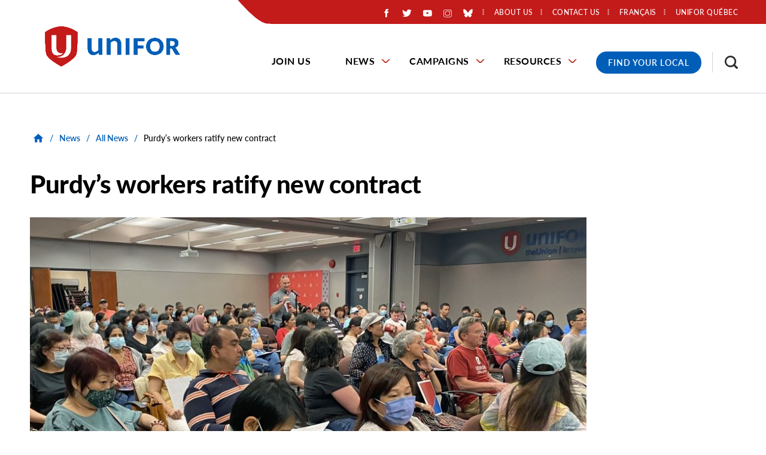

--- FILE ---
content_type: text/html; charset=UTF-8
request_url: https://www.unifor.org/news/all-news/purdys-workers-ratify-new-contract
body_size: 47526
content:
<!DOCTYPE html>
<html lang="en" dir="ltr" prefix="og: https://ogp.me/ns#">
  <head>
          <!-- Google Tag Manager -->
      <script>(function(w,d,s,l,i){w[l]=w[l]||[];w[l].push({'gtm.start':
      new Date().getTime(),event:'gtm.js'});var f=d.getElementsByTagName(s)[0],
      j=d.createElement(s),dl=l!='dataLayer'?'&l='+l:'';j.async=true;j.src=
      'https://www.googletagmanager.com/gtm.js?id='+i+dl;f.parentNode.insertBefore(j,f);
      })(window,document,'script','dataLayer','GTM-PQ6D76X');</script>
      <!-- End Google Tag Manager -->
    
    <meta charset="utf-8" />
<noscript><style>form.antibot * :not(.antibot-message) { display: none !important; }</style>
</noscript><meta name="description" content="VANCOUVER—Wage increases and shift premiums are highlights of a new collective agreement ratified September 14 by Unifor members at Purdy’s Chocolatier. “This contract makes important gains for workers struggling to cope with the rising cost of living in Metro Vancouver,” said Gavin McGarrigle, Unifor Western Regional Director." />
<link rel="canonical" href="https://www.unifor.org/news/all-news/purdys-workers-ratify-new-contract" />
<link rel="shortlink" href="https://www.unifor.org/node/11076" />
<link rel="image_src" href="https://www.unifor.org/sites/default/files/styles/open_graph_image/public/images/20220911-Purdys-edit-5.jpg?h=ffd609a0&amp;itok=gxsi-vnO" />
<meta name="rights" content="Copyright ©2026 Unifor. All rights reserved." />
<meta property="og:site_name" content="Unifor" />
<meta property="og:url" content="https://www.unifor.org/news/all-news/purdys-workers-ratify-new-contract" />
<meta property="og:title" content="Purdy’s workers ratify new contract" />
<meta property="og:description" content="VANCOUVER—Wage increases and shift premiums are highlights of a new collective agreement ratified September 14 by Unifor members at Purdy’s Chocolatier. “This contract makes important gains for workers struggling to cope with the rising cost of living in Metro Vancouver,” said Gavin McGarrigle, Unifor Western Regional Director." />
<meta property="og:image" content="https://www.unifor.org/sites/default/files/styles/open_graph_image/public/images/20220911-Purdys-edit-5.jpg?h=ffd609a0&amp;itok=gxsi-vnO" />
<meta property="og:image:width" content="1200" />
<meta property="og:image:height" content="630" />
<meta property="og:image:alt" content="Room full of Unifor members seated classroom style. On member is standing speaking into microphone at far side of the room." />
<meta property="og:updated_time" content="2022-10-04T08:09:25-04:00" />
<meta property="article:published_time" content="2022-09-15T10:14:13-04:00" />
<meta property="article:modified_time" content="2022-10-04T08:09:25-04:00" />
<meta name="twitter:card" content="summary_large_image" />
<meta name="twitter:description" content="VANCOUVER—Wage increases and shift premiums are highlights of a new collective agreement ratified September 14 by Unifor members at Purdy’s Chocolatier. “This contract makes important gains for workers struggling to cope with the rising cost of living in Metro Vancouver,” said Gavin McGarrigle, Unifor Western Regional Director." />
<meta name="twitter:title" content="Purdy’s workers ratify new contract" />
<meta name="twitter:image" content="https://www.unifor.org/sites/default/files/styles/twitter_large_image/public/images/20220911-Purdys-edit-5.jpg?h=ffd609a0&amp;itok=2en14Tql" />
<meta name="twitter:image:alt" content="Room full of Unifor members seated classroom style. On member is standing speaking into microphone at far side of the room." />
<meta name="Generator" content="Drupal 10 (https://www.drupal.org)" />
<meta name="MobileOptimized" content="width" />
<meta name="HandheldFriendly" content="true" />
<meta name="viewport" content="width=device-width, initial-scale=1.0" />
<link rel="icon" href="/themes/custom/de_theme/favicon.ico" type="image/vnd.microsoft.icon" />
<link rel="alternate" hreflang="en" href="https://www.unifor.org/news/all-news/purdys-workers-ratify-new-contract" />
<link rel="alternate" hreflang="fr" href="https://www.unifor.org/fr/nouvelles/toutes-les-nouvelles/les-travailleuses-et-travailleurs-de-purdys-ratifient-un-nouveau" />
<script>window.a2a_config=window.a2a_config||{};a2a_config.callbacks=[];a2a_config.overlays=[];a2a_config.templates={};</script>

    <title>Purdy’s workers ratify new contract | Unifor</title>

    <link rel="stylesheet" media="all" href="/sites/default/files/css/css_AetsL5VHGW05k_sYGxqbpYQwq0yJZrqB8W_sgjBGUt8.css?delta=0&amp;language=en&amp;theme=de_theme&amp;include=[base64]" />
<link rel="stylesheet" media="all" href="/sites/default/files/css/css_iojO3HL-Uuzslls705kT8PRWzGPzkhxo1wYjhmBEGsY.css?delta=1&amp;language=en&amp;theme=de_theme&amp;include=[base64]" />
<link rel="stylesheet" media="all" href="https://fonts.googleapis.com/css?family=Nunito+Sans:400,400i,700,700i,900,900i&amp;display=swap" />
<link rel="stylesheet" media="all" href="/sites/default/files/css/css_SRbR-F8nRa-giNMpBFHjtPu7425m1gH6-mBmtSmSexg.css?delta=3&amp;language=en&amp;theme=de_theme&amp;include=[base64]" />

    <script src="/themes/custom/de_theme/dist/scripts/js/vendor/modernizr.min.js?v=3.11.7"></script>


        <link rel="apple-touch-icon" sizes="180x180" href="/themes/custom/de_theme/dist/img/favicons/apple-touch-icon.png">
    <link rel="icon" type="image/png" sizes="32x32" href="/themes/custom/de_theme/dist/img/favicons/favicon-32x32.png">
    <link rel="icon" type="image/png" sizes="16x16" href="/themes/custom/de_theme/dist/img/favicons/favicon-16x16.png">
    <link rel="manifest" type="application/manifest+json" href="/themes/custom/de_theme/dist/img/favicons/site.webmanifest">
    <link rel="mask-icon" href="/themes/custom/de_theme/dist/img/favicons/safari-pinned-tab.svg" color="#c31a1a">
    <link rel="shortcut icon" href="/themes/custom/de_theme/dist/img/favicons/favicon.ico">
    <meta name="msapplication-TileColor" content="#2d89ef">
    <meta name="msapplication-TileImage" content="/themes/custom/de_theme/dist/img/favicons/mstile-144x144.png">
    <meta name="msapplication-config" content="/themes/custom/de_theme/dist/img/favicons/browserconfig.xml">
    <meta name="theme-color" content="#ffffff">

  </head>
  <body class="no_sidebars path-node node--type-news">
          <!-- Google Tag Manager (noscript) -->
      <noscript><iframe src="https://www.googletagmanager.com/ns.html?id=GTM-PQ6D76X"
      height="0" width="0" style="display:none;visibility:hidden"></iframe></noscript>
      <!-- End Google Tag Manager (noscript) -->
        <a href="#main-content" class="visually-hidden focusable skip-link">
      Skip to main content
    </a>
    
      <div class="dialog-off-canvas-main-canvas" data-off-canvas-main-canvas>
    



<div id="masthead_alert_banner"></div>

<header id="header">
  <div id="masthead" class="masthead">
    
    <div class="masthead__primary">
      <div class="masthead__primary-left">
          <div class="region region--masthead-primary__left clearfix" id="masthead-primary__left">
    <div class="region__inner">
      <div id="block-de-theme-branding" class="block block-system block-system-branding-block">
  
    
        <a href="/" title="Home" rel="home" class="site-logo">
      <img src="/themes/custom/de_theme/svg/Unifor-RGB-horizontal.png" alt="Home" class="logo logo--default" width="284" height="56" />
      <img src="/themes/custom/de_theme/src/img/print/logo--print.png" alt="Print logo" class="logo logo--print" />
    </a>
        <div class="site-name">
      <a href="/" title="Home" rel="home">Unifor</a>
    </div>
    </div>

    </div>
  </div>

      </div>
      <div class="masthead__primary-right">
          <div class="region region--masthead-primary__right-top clearfix" id="masthead-primary__right-top">
    <div class="region__inner">
            <nav role="navigation" aria-labelledby="block-secondarymenu-menu" id="block-secondarymenu" class="contextual-region block block-menu navigation menu--secondary-menu">
        <ul>
                        <li class="social-media-container"><div id="block-socialmediaicons" class="block block-block-content block-block-content--1aa45b54-94b6-4fbf-931e-a71b9349cd00">
  
    
      
            <div class="clearfix text-formatted field field--name-body field--type-text-with-summary field--label-hidden field__item"><div class="social-icons-wrapper"><div class="social-icon social-fb"><a href="https://www.facebook.com/UniforCanada/"><img alt="Like us on Facebook!" src="/themes/custom/de_theme/svg/logo-neg-facebook.svg"></a></div><div class="social-icon social-twitter"><a href="https://twitter.com/UniforTheUnion/"><img alt="Follow us on Twitter!" src="/themes/custom/de_theme/svg/logo-neg-twitter.svg"></a></div><div class="social-icon social-youtube"><a href="https://www.youtube.com/user/UniforCanada"><img alt="Subscribe to us on Youtube!" src="/themes/custom/de_theme/svg/logo-neg-youtube.svg"></a></div><div class="social-icon social-instagram"><a href="https://www.instagram.com/uniforcanada/?hl=en"><img alt="Visit us on Instagram!" src="/themes/custom/de_theme/svg/logo-neg-instagram.svg"></a></div><div class="social-icon social-bluesky"><a href="https://bsky.app/profile/did:plc:5tfz7nhpkgvorjyiaiv22flz"><img alt="Visit us on Bluesky!" src="/themes/custom/de_theme/svg/logo-neg-bluesky.svg"></a></div></div></div>
      
  </div>
</li>
                                <!--nav role="navigation" aria-labelledby="block-secondarymenu-menu" id="block-secondarymenu" class="block block-menu navigation menu--secondary-menu"-->
            
  <!--h2 class="visually-hidden" id="block-secondarymenu-menu">Secondary Menu</h2-->
  

    <!--  -->
    
              <!--ul class="menu menu-level--1"-->
              
            <li class="menu-item menu-item--collapsed menu-item--level-1">

        
        <a href="/about-us" data-drupal-link-system-path="node/7767">          <span class="link-inner">About Us</span>
        </a>
              </li>
          
            <li class="menu-item menu-item--collapsed menu-item--level-1">

        
        <a href="/contact-us" data-drupal-link-system-path="node/7781">          <span class="link-inner">Contact Us</span>
        </a>
              </li>
          
            <li class="menu-item menu-item--level-1">

        
        <a href="https://www.uniforquebec.org/">          <span class="link-inner">Unifor Québec</span>
        </a>
              </li>
        <!--/ul-->
  


  <!--  -->
<!--/nav-->

                                <li class="language-switcher-container"><div class="language-switcher-language-url block block-language block-language-block--language-interface" id="block-language-switcher" role="navigation">
  
    
      <span hreflang="fr" data-drupal-link-system-path="node/11076" class="fr"><a href="/fr/nouvelles/toutes-les-nouvelles/les-travailleuses-et-travailleurs-de-purdys-ratifient-un-nouveau" class="language-link" hreflang="fr" data-drupal-link-system-path="node/11076">Français</a></span>


  </div>
</li>
                                </ul>
          </nav>
          <div id="block-responsivemenumobileicon" class="responsive-menu-toggle-wrapper responsive-menu-toggle block block-responsive-menu block-responsive-menu-toggle">
  
    
      <button id="toggle-icon" class="toggle responsive-menu-toggle-icon hamburger hamburger--squeeze" title="Menu" href="#off-canvas" aria-controls="off-canvas" aria-expanded="false">
    <span class="hamburger-box">
      <span class="hamburger-inner"></span>
    </span>
  <span class="label">Menu</span>
</button>

  </div>

                      </ul>
      </nav>
    </div>
  </div>

          <div class="region region--masthead-primary__right-bottom clearfix" id="masthead-primary__right-bottom">
    <div class="region__inner">
      <div id="block-horizontalmenu" class="block block-responsive-menu block-responsive-menu-horizontal-menu de-simple-menu">
  
    
      <nav class="responsive-menu-block-wrapper">
  
              <ul id="horizontal-menu" class="horizontal-menu menu-level--1">
              
            <li class="menu-item menu-item--level-1">
        <a href="/join-us" data-drupal-link-system-path="node/20">Join Us</a>
              </li>
          
            <li class="menu-item menu-item--expanded menu-item--level-1">
        <a href="/news" data-drupal-link-system-path="node/7909">News</a>
                                <ul class="menu sub-nav menu-level--2">
              
            <li class="menu-item menu-item--level-2">
        <a href="/news/all-news" data-drupal-link-system-path="node/7997">All News</a>
              </li>
          
            <li class="menu-item menu-item--level-2">
        <a href="/events" data-drupal-link-system-path="news/events">Events</a>
              </li>
          
            <li class="menu-item menu-item--level-2">
        <a href="/news/media-contacts" data-drupal-link-system-path="node/35">Media Contacts</a>
              </li>
        </ul>
  
              </li>
          
            <li class="menu-item menu-item--expanded menu-item--level-1">
        <a href="/campaigns" data-drupal-link-system-path="node/7930">Campaigns</a>
                                <ul class="menu sub-nav menu-level--2">
              
            <li class="menu-item menu-item--level-2">
        <a href="/campaigns/all-campaigns" data-drupal-link-system-path="node/8000">Campaigns</a>
              </li>
          
            <li class="menu-item menu-item--level-2">
        <a href="/campaigns/bargaining" data-drupal-link-system-path="node/8001">Bargaining</a>
              </li>
        </ul>
  
              </li>
          
            <li class="menu-item menu-item--expanded menu-item--level-1">
        <a href="/resources" data-drupal-link-system-path="node/7921">Resources</a>
                                <ul class="menu sub-nav menu-level--2">
              
            <li class="menu-item menu-item--level-2">
        <a href="/news/all-news/bargaining-workers-power" data-drupal-link-system-path="node/11785">Bargaining Workers’ Power </a>
              </li>
          
            <li class="menu-item menu-item--level-2">
        <a href="/resources/canadian-community-fund" data-drupal-link-system-path="node/7949">Canadian Community Fund</a>
              </li>
          
            <li class="menu-item menu-item--collapsed menu-item--level-2">
        <a href="/resources/education" data-drupal-link-system-path="node/7786">Education</a>
              </li>
          
            <li class="menu-item menu-item--collapsed menu-item--level-2">
        <a href="/resources/equity" data-drupal-link-system-path="node/7922">Equity</a>
              </li>
          
            <li class="menu-item menu-item--collapsed menu-item--level-2">
        <a href="/resources/health-safety-and-environment" data-drupal-link-system-path="node/10180">Health, Safety and Environment</a>
              </li>
          
            <li class="menu-item menu-item--level-2">
        <a href="/resources/labour-market-insights" data-drupal-link-system-path="node/7951">Labour Market Insights</a>
              </li>
          
            <li class="menu-item menu-item--level-2">
        <a href="/resources/local-union-equity-fund" data-drupal-link-system-path="node/11861">Local Union Equity Fund</a>
              </li>
          
            <li class="menu-item menu-item--level-2">
        <a href="/resources/new-member-booklet" data-drupal-link-system-path="node/7938">New Member Booklet</a>
              </li>
          
            <li class="menu-item menu-item--level-2">
        <a href="/resources/online-unifor-shop" data-drupal-link-system-path="node/7952">Online Unifor Shop</a>
              </li>
          
            <li class="menu-item menu-item--level-2">
        <a href="/services-and-products-search" data-drupal-link-system-path="services-and-products-search">Proudly Unifor Products and Services Directory</a>
              </li>
          
            <li class="menu-item menu-item--level-2">
        <a href="/resources/our-resources" data-drupal-link-system-path="resources/our-resources">Resources</a>
              </li>
          
            <li class="menu-item menu-item--level-2">
        <a href="/resources/social-justice-fund" data-drupal-link-system-path="node/7787">Social Justice Fund</a>
              </li>
          
            <li class="menu-item menu-item--level-2">
        <a href="/resources/strike-and-defence-fund" data-drupal-link-system-path="node/10478">Strike and Defence Fund</a>
              </li>
        </ul>
  
              </li>
        </ul>
  



</nav>
  </div>
<div id="block-covid19menublock" class="block block-block-content block-block-content--b11319b8-e88e-4d39-8754-99367cffd56b">
  
    
      
            <div class="clearfix text-formatted field field--name-body field--type-text-with-summary field--label-hidden field__item"><div class="covid-menu"><a href="/contact-us/find-my-local" title="Find your Unifor Local">Find Your Local</a></div></div>
      
  </div>
<div id="block-searchtoggle" class="block block-de-search-toggle block-search-toggle-block">
  
    
      <button class="search-toggle" aria-pressed="false" aria-expanded="false">
  <svg class="icon--search" width="12px" height="12px" viewBox="0 0 12 12" version="1.1" xmlns="http://www.w3.org/2000/svg" xmlns:xlink="http://www.w3.org/1999/xlink">
    <!-- Generator: Sketch 53.2 (72643) - https://sketchapp.com -->
    <title>search-icon</title>
    <g class="symbols" stroke="none" stroke-width="1" fill="none" fill-rule="evenodd">
        <g class="search-icon-wrap" transform="translate(-1300.000000, -16.000000)" fill="#000000">
            <path class="icon" d="M1304.47737,23.5555556 C1305.03704,23.5555556 1305.55281,23.4156393 1306.02469,23.1358025 C1306.49657,22.8559657 1306.86968,22.4801121 1307.14403,22.0082305 C1307.41838,21.5363488 1307.55556,21.0205789 1307.55556,20.4609053 C1307.55556,19.9012318 1307.41838,19.3854619 1307.14403,18.9135802 C1306.86968,18.4416986 1306.49657,18.0685885 1306.02469,17.7942387 C1305.55281,17.5198889 1305.03704,17.382716 1304.47737,17.382716 C1303.91769,17.382716 1303.40192,17.5198889 1302.93004,17.7942387 C1302.45816,18.0685885 1302.08231,18.4416986 1301.80247,18.9135802 C1301.52263,19.3854619 1301.38272,19.9012318 1301.38272,20.4609053 C1301.38272,21.0205789 1301.52263,21.5363488 1301.80247,22.0082305 C1302.08231,22.4801121 1302.45816,22.8559657 1302.93004,23.1358025 C1303.40192,23.4156393 1303.91769,23.5555556 1304.47737,23.5555556 Z M1308.59259,23.5555556 L1312,26.962963 L1310.96296,28 L1307.55556,24.5761317 L1307.55556,24.0329218 L1307.35802,23.8518519 C1306.97393,24.1920456 1306.53224,24.452674 1306.03292,24.6337449 C1305.53361,24.8148157 1305.01509,24.9053498 1304.47737,24.9053498 C1303.66529,24.9053498 1302.91633,24.7078209 1302.23045,24.3127572 C1301.54458,23.9176935 1301.00412,23.3854629 1300.60905,22.7160494 C1300.20302,22.0246879 1300,21.2729807 1300,20.4609053 C1300,19.64883 1300.20027,18.8998663 1300.60082,18.2139918 C1301.00137,17.5281173 1301.54458,16.9876563 1302.23045,16.5925926 C1302.91633,16.1975289 1303.66529,16 1304.47737,16 C1305.28944,16 1306.04115,16.2030158 1306.73251,16.6090535 C1307.40192,17.0041172 1307.93141,17.5418347 1308.32099,18.2222222 C1308.71056,18.9026097 1308.90535,19.64883 1308.90535,20.4609053 C1308.90535,21.0096049 1308.81482,21.5336052 1308.63374,22.0329218 C1308.45267,22.5322384 1308.19205,22.973935 1307.85185,23.3580247 L1308.03292,23.5555556 L1308.59259,23.5555556 Z" transform="translate(1306.000000, 22.000000) scale(-1, 1) translate(-1306.000000, -22.000000) "></path>
        </g>
    </g>
</svg>  <svg class="icon--close" width="12px" height="12px" viewBox="0 0 12 12" version="1.1" xmlns="http://www.w3.org/2000/svg" xmlns:xlink="http://www.w3.org/1999/xlink">
    <!-- Generator: Sketch 53.2 (72643) - https://sketchapp.com -->
    <title>Close Icon</title>
    <desc>Created with Sketch.</desc>
    <g stroke="none" stroke-width="1" fill="none" fill-rule="evenodd">
        <polygon class="icon" fill="#000000" fill-rule="nonzero" points="11.82 1.36 7.18 6 11.82 10.64 10.64 11.82 6 7.18 1.36 11.82 0.18 10.64 4.82 6 0.18 1.36 1.36 0.18 6 4.82 10.64 0.18"></polygon>
    </g>
</svg>  <span class="sr-only">Toggle Search</span>
</button>

  </div>

    </div>
  </div>

      </div>
    </div>
  </div>
  
</header>

  <div class="region region--search-modal clearfix" id="search-modal">
    <div class="region__inner">
      <div class="views-exposed-form bef-exposed-form block block-views block-views-exposed-filter-block--search-page-1" data-drupal-selector="views-exposed-form-search-page-1" id="block-search-header">
  
      <h2>Search</h2>
    
      <form action="/search" method="get" id="views-exposed-form-search-page-1" accept-charset="UTF-8">
  <div class="form--inline clearfix">
  
<div class="views-exposed-form__item js-form-item form-item js-form-type-textfield form-type-textfield js-form-item-search-api-fulltext form-item-search-api-fulltext">
      <label for="edit-search-api-fulltext" class="form-item__label">Keywords</label>
            <input data-twig-suggestion="views-exposed-form-search-page-1" data-drupal-selector="edit-search-api-fulltext" type="text" id="edit-search-api-fulltext" name="search_api_fulltext" value="" size="30" maxlength="128" class="form-text form-element form-element--type-text form-element--api-textfield" />

          </div>
<div data-twig-suggestion="views-exposed-form-search-page-1" data-drupal-selector="edit-actions" class="form-actions views-exposed-form__item views-exposed-form__item--actions js-form-wrapper form-wrapper" id="edit-actions"><input data-twig-suggestion="views-exposed-form-search-page-1" data-drupal-selector="edit-submit-search" type="submit" id="edit-submit-search" value="Search" class="button js-form-submit form-submit" />
</div>

</div>

</form>

    <div class="mobile-modal-controls">
    <button class="search-toggle">Close Search</button>
  </div>
</div>

    </div>
  </div>


<div class="section-content">
  
  

  <div class="container">
    <div class="row">

      
      <main id="main" class="main-content col-12    col-lg-12">
        <a id="main-content" tabindex="-1"></a>        <div class="layout-content">
              <div class="region region--content clearfix" id="content">
    <div class="region__inner">
      <div data-drupal-messages-fallback class="hidden"></div>

<div id="block-de-theme-breadcrumbs" class="block block-system block-system-breadcrumb-block">
      
  <nav class="breadcrumb" aria-label="Breadcrumb">
    <ol>
          <li>
                  <a href="/">
            <svg class="icon--home" width="18px" height="15px" viewBox="0 0 18 15" version="1.1" xmlns="http://www.w3.org/2000/svg" xmlns:xlink="http://www.w3.org/1999/xlink">
    <!-- Generator: Sketch 53.2 (72643) - https://sketchapp.com -->
    <title>Home Icon</title>
    <desc>Created with Sketch.</desc>
    <g stroke="none" stroke-width="1" fill="none" fill-rule="evenodd">
        <polygon class="icon" fill="#000000" fill-rule="nonzero" points="7.32 14.68 3.18 14.68 3.18 8 0.68 8 9 0.5 17.32 8 14.82 8 14.82 14.68 10.68 14.68 10.68 9.68 7.32 9.68"></polygon>
    </g>
</svg>            <span class="text">Home</span>
          </a>
          <span class="breadcrumb-separator">/</span>
              </li>
          <li>
                              <a href="/news">News</a>
            <span class="breadcrumb-separator">/</span>
                        </li>
          <li>
                              <a href="/news/all-news">All News</a>
            <span class="breadcrumb-separator">/</span>
                        </li>
          <li>
                              <p>Purdy’s workers ratify new contract</p>
                        </li>
        </ol>
  </nav>

  </div>

  <div id="block-de-theme-page-title" class="block block-core block-page-title-block">
                  
  <h1 class="page-title"><span>
  Purdy’s workers ratify new contract
</span>
</h1>



            </div>
<div id="block-de-theme-content" class="block block-system block-system-main-block">
  
    
      


<article class="node node--type-news node--view-mode-full">

  
    

  
  <div class="node__content">
          
  <div class="field field--name-field-main-image field--type-entity-reference field--label-visually_hidden">
    <div class="field__label visually-hidden">Main Image</div>
              <div class="field__item"><article class="media media--type-image media--view-mode-_6-9-ratio">
  
      
  <div class="field field--name-field-media-image field--type-image field--label-visually_hidden">
    <div class="field__label visually-hidden">Image</div>
              <div class="field__item">  <img loading="lazy" src="/sites/default/files/styles/16_9_scale_and_crop_medium/public/images/20220911-Purdys-edit-5.jpg?h=ffd609a0&amp;itok=5qo1yPGr" width="950" height="535" alt="Room full of Unifor members seated classroom style. On member is standing speaking into microphone at far side of the room." title="Unifor Local 2000 membership meeting (Purdy&#039;s)" class="image-style-_6-9-scale-and-crop-medium" />


</div>
          </div>

  </article>
</div>
          </div>


        <div class="field field--name-field-publication-date field--type-datetime field--label-hidden field__item">
  <time datetime="2022-09-15T10:14:13-04:00"  class="datetime"><time datetime="2022-09-15T10:14:13-04:00" class="datetime">September 15, 2022</time>
</time>


</div>


<span class="a2a_kit a2a_kit_size_32 addtoany_list" data-a2a-url="https://www.unifor.org/news/all-news/purdys-workers-ratify-new-contract" data-a2a-title="Purdy’s workers ratify new contract"><h5>Share</h5><a class="a2a_button_facebook"></a><a class="a2a_button_twitter"></a></span>

            <div class="clearfix text-formatted field field--name-body field--type-text-with-summary field--label-hidden field__item"><p>VANCOUVER—Wage increases and shift premiums are highlights of a new collective agreement ratified September 14 by Unifor members at Purdy’s Chocolatier.</p>

<p>“This contract makes important gains for workers struggling to cope with the rising cost of living in Metro Vancouver,” said Gavin McGarrigle, Unifor Western Regional Director.</p>

<p>The four-year contract will increase wages more than 11% over the term and improve vision care and RRSP benefits. Wages for some workers will rise more than 25% during the life of the contract. The new collective agreement also contains new provisions to better respect seniority earned by workers at Purdy’s.</p>

<p>“We were constantly running into problems with the employer ignoring seniority,” said Brian Gibson, Unifor Local 2000 president. “Our new agreement will help address fairness in the workplace.”&nbsp;</p>

<p>The union delivered 72-hour strike notice to Purdy’s on September 8, 2022 after lack of progress at the bargaining table. A tentative agreement was signed late on Monday evening, and ratified September 14 by rank-and-file members.</p>

<p>Local 2000 represents more than 200 factory and warehouse workers in Vancouver. Purdy’s Chocolatier Vancouver operations include a factory on Kingsway and a warehouse on Chester Street, which supply chocolate for retail stores across Canada.</p>

<p>Unifor is Canada’s largest union in the private sector, representing 315,000 workers in every major area of the economy. The union advocates for all working people and their rights, fights for equality and social justice in Canada and abroad, and strives to create progressive change for a better future.<br>
&nbsp;</p>
</div>
      
  <div class="field field--name-field-media-contact field--type-entity-reference field--label-above">
    <div class="field__label">Media Contact</div>
          <div class="field__items">
              <div class="field__item"><div id="taxonomy-term-49" class="taxonomy-term vocabulary-media-contact">
  
    
  <div class="content">
    
            <div class="field field--name-name field--type-string field--label-hidden field__item"><h2>Ian Boyko</h2></div>
      
            <div class="field field--name-field-title field--type-string field--label-hidden field__item">National Communications Representative - Western Region</div>
      
<div class="field field--taxonomy-term--field-email field--name-field-email field--type-email field--label-inline clearfix">
      <div class="field__label">Email</div>
    
        <div class="field__item">
                              <a href="#" data-mail-to="Vna/qbg/Oblxb/ng/havsbe/qbg/bet" target="_blank" data-replace-inner="">
          Email        </a>
          </div>
  
  </div>

  </div>
</div>
</div>
              </div>
      </div>

  </div>

</article>

  </div>

    </div>
  </div>

        </div>
      </main>

      
    </div>
  </div>

    <div class="region region--content-suffix clearfix" id="content-suffix">
    <div class="region__inner">
      <div id="block-universal-cta-config-pages" class="block block-config-pages block-config-pages-block">
  
    
      
<div class="field field--name-field-cta field--type-entity-reference-revisions field--label-hidden field__item">
    <div class="paragraph-blue banner-cta-container paragraph paragraph--type--banner-cta paragraph--view-mode--default">
    
      
      <div class="banner-cta-image">
        <a href="mailto:communications@unifor.org">
              <img loading="lazy" src="/sites/default/files/styles/1_1_scale_and_crop_small/public/legacy/images/bean/custom/adobestock_226194233.jpeg?h=188f85c2&amp;itok=oPVKQBvS" width="450" height="450" alt="a finger presses on a keyboard with words digital accessibility" class="image-style-_-1-scale-and-crop-small" />



      </a>
      </div>

      <div class="banner-cta-content">
        
            <div class="field field--name-field-cta-heading field--type-string field--label-hidden field__item">Accessibility</div>
      
        
            <div class="field field--name-field-description field--type-string-long field--label-hidden field__item">Documents can be requested in alternative/accessible formats by emailing communications@unifor.org<br />
</div>
      
        
            <div class="field field--name-field-link field--type-link field--label-hidden field__item"><a href="mailto:communications@unifor.org">Email us</a></div>
      
      </div>
      </div>

</div>


  </div>

    </div>
  </div>

</div>

  <footer id="footer" class="footer">
    

                                          
  <div class="region region--footer-first clearfix" id="footer-first">
    <div class="region__inner">
      <div id="block-footerlogo" class="block block-block-content block-block-content--4802ef92-2530-4b92-a8f7-87d4452ec7f7">
  
    
      
            <div class="clearfix text-formatted field field--name-body field--type-text-with-summary field--label-hidden field__item"><div class="footer-logo"><img alt="Unifor - the Union" src="/themes/custom/de_theme/svg/logo-neg-unifor.svg">
</div>
</div>
      
  </div>

      <div class="footer-container-menu-copyright">
        <div class="inner-container">
          <nav role="navigation" aria-labelledby="block-footermenu-menu" id="block-footermenu" class="block block-menu navigation menu--footer-menu">
            
  <h2 class="visually-hidden" id="block-footermenu-menu">Footer Menu</h2>
  

        
              <ul class="menu menu-level--1">
              
            <li class="menu-item menu-item--level-1">

        
        <a href="/news/media-contacts" data-drupal-link-system-path="node/35">          <span class="link-inner">Media Contacts</span>
        </a>
              </li>
          
            <li class="menu-item menu-item--level-1">

        
        <a href="/resources/online-unifor-shop" data-drupal-link-system-path="node/7952">          <span class="link-inner">Online Shop</span>
        </a>
              </li>
          
            <li class="menu-item menu-item--level-1">

        
        <a href="/unifor-insurance-program" data-drupal-link-system-path="node/7926">          <span class="link-inner">Unifor Insurance Program</span>
        </a>
              </li>
        </ul>
  


  </nav>

        </div>
      </div>
      <div class="footer-container-infolinks-socialmedia">
        <div class="inner-container">
          <nav role="navigation" aria-labelledby="block-footer-menu" id="block-footer" class="block block-menu navigation menu--footer">
            
  <h2 class="visually-hidden" id="block-footer-menu">Footer Info Links</h2>
  

        
              <ul class="menu menu-level--1">
              
            <li class="menu-item menu-item--level-1">

        
        <a href="/privacy_policy" data-drupal-link-system-path="node/7789">          <span class="link-inner">Privacy Policy</span>
        </a>
              </li>
          
            <li class="menu-item menu-item--level-1">

        
        <a href="/unifor-accessibility-plan" data-drupal-link-system-path="node/7795">          <span class="link-inner">Accessibility Policy </span>
        </a>
              </li>
        </ul>
  


  </nav>

          <div id="block-copyrightunifortext" class="block block-block-content block-block-content--92d72a39-f44e-4c83-81a4-1972b3f17caf">
  
    
      
            <div class="clearfix text-formatted field field--name-body field--type-text-with-summary field--label-hidden field__item"><p>©&nbsp;2024 Unifor</p></div>
      
  </div>

          <div id="block-socialmediaicons-2" class="block block-block-content block-block-content--1aa45b54-94b6-4fbf-931e-a71b9349cd00">
  
    
      
            <div class="clearfix text-formatted field field--name-body field--type-text-with-summary field--label-hidden field__item"><div class="social-icons-wrapper"><div class="social-icon social-fb"><a href="https://www.facebook.com/UniforCanada/"><img alt="Like us on Facebook!" src="/themes/custom/de_theme/svg/logo-neg-facebook.svg"></a></div><div class="social-icon social-twitter"><a href="https://twitter.com/UniforTheUnion/"><img alt="Follow us on Twitter!" src="/themes/custom/de_theme/svg/logo-neg-twitter.svg"></a></div><div class="social-icon social-youtube"><a href="https://www.youtube.com/user/UniforCanada"><img alt="Subscribe to us on Youtube!" src="/themes/custom/de_theme/svg/logo-neg-youtube.svg"></a></div><div class="social-icon social-instagram"><a href="https://www.instagram.com/uniforcanada/?hl=en"><img alt="Visit us on Instagram!" src="/themes/custom/de_theme/svg/logo-neg-instagram.svg"></a></div><div class="social-icon social-bluesky"><a href="https://bsky.app/profile/did:plc:5tfz7nhpkgvorjyiaiv22flz"><img alt="Visit us on Bluesky!" src="/themes/custom/de_theme/svg/logo-neg-bluesky.svg"></a></div></div></div>
      
  </div>

        </div>
      </div>
    </div>
  </div>

    
  </footer>


  </div>

    <div class="off-canvas-wrapper"><div id="off-canvas">
              <ul>
              <li class="menu-item--ee244351-a22a-4e1f-ba9b-b7e7b848a3ad menu-name--main">
        <a href="/join-us" data-drupal-link-system-path="node/20">Join Us</a>
              </li>
          <li class="menu-item--_a438a6c-fba8-4246-abc7-ccafe41ea2dc menu-name--main">
        <a href="/news" data-drupal-link-system-path="node/7909">News</a>
                                <ul>
              <li class="menu-item--_448edd1-78c5-448c-b2fa-ae1edcdcd785 menu-name--main">
        <a href="/news/all-news" data-drupal-link-system-path="node/7997">All News</a>
              </li>
          <li class="menu-item--ebf3a382-63ef-41aa-b5ee-bc9c0a2d3c02 menu-name--main">
        <a href="/events" data-drupal-link-system-path="news/events">Events</a>
              </li>
          <li class="menu-item--_0f71e8a-c32e-4494-a00d-657b6dc107aa menu-name--main">
        <a href="/news/media-contacts" data-drupal-link-system-path="node/35">Media Contacts</a>
              </li>
        </ul>
  
              </li>
          <li class="menu-item--_e959bf6-aab7-4dd2-ab81-fbc420cda9ad menu-name--main">
        <a href="/campaigns" data-drupal-link-system-path="node/7930">Campaigns</a>
                                <ul>
              <li class="menu-item--_9cb81e3-6fa4-4a68-a08b-e354fce8f877 menu-name--main">
        <a href="/campaigns/all-campaigns" data-drupal-link-system-path="node/8000">Campaigns</a>
              </li>
          <li class="menu-item--e91d514c-9279-4081-8bf4-27e29294800d menu-name--main">
        <a href="/campaigns/bargaining" data-drupal-link-system-path="node/8001">Bargaining</a>
              </li>
        </ul>
  
              </li>
          <li class="menu-item--_7fdcaf2-f5b0-4133-833a-10dde56cdba1 menu-name--main">
        <a href="/resources" data-drupal-link-system-path="node/7921">Resources</a>
                                <ul>
              <li class="menu-item--_95eac5a-2c39-4c1c-9e5d-e1b360df2b1f menu-name--main">
        <a href="/news/all-news/bargaining-workers-power" data-drupal-link-system-path="node/11785">Bargaining Workers’ Power </a>
              </li>
          <li class="menu-item--_2b99480-8938-4c97-abe9-c316dc7754b9 menu-name--main">
        <a href="/resources/canadian-community-fund" data-drupal-link-system-path="node/7949">Canadian Community Fund</a>
              </li>
          <li class="menu-item--_f359201-66ee-4e5f-866b-3e89e6d5c086 menu-name--main">
        <a href="/resources/education" data-drupal-link-system-path="node/7786">Education</a>
                                <ul>
              <li class="menu-item--_0207de0-20d0-44ec-a575-5fc46ef8c64c menu-name--main">
        <a href="/resources/education/courses" data-drupal-link-system-path="resources/education/courses">Courses</a>
              </li>
          <li class="menu-item--_bf080cf-9ecd-496e-b073-62e3d6d6d17f menu-name--main">
        <a href="/resources/education/area-schools" data-drupal-link-system-path="node/10222">Area Schools</a>
              </li>
          <li class="menu-item--_60e96f6-93a1-4f8a-9388-cd8984887126 menu-name--main">
        <a href="https://fr.uniforcentre.ca/">Family Education Centre</a>
              </li>
          <li class="menu-item--face5524-cf63-4726-a08c-0a8aa18db498 menu-name--main">
        <a href="/resources/education/family-education-program" data-drupal-link-system-path="node/7832">Family Education Program</a>
              </li>
          <li class="menu-item--d2c9e408-ba76-4001-b9f8-04971ec86cd0 menu-name--main">
        <a href="/resources/education/online-self-directed-modules" data-drupal-link-system-path="node/10310">Online Self-Directed Modules</a>
              </li>
          <li class="menu-item--_b84544a-6f6b-4138-994c-190deaa91a30 menu-name--main">
        <a href="/resources/education/pel" data-drupal-link-system-path="node/10306">PEL</a>
                                <ul>
              <li class="menu-item--f5bb68b6-eff0-43c8-a249-1de622a219aa menu-name--main">
        <a href="/4week" data-drupal-link-system-path="node/11293">4-Week PEL</a>
              </li>
        </ul>
  
              </li>
          <li class="menu-item--_e4e6053-1d77-40c4-8ecf-a5c0d1b33934 menu-name--main">
        <a href="https://www.unifor.org/fr/ressources/nos-ressources/politique-sur-la-prevention-du-harcelement-de-la-discrimination-et-de-la">Unifor Policy on Harassment, Discrimination and Violence Prevention and Resolution for Union Events</a>
              </li>
          <li class="menu-item--_5e669bb-e37f-4df4-8def-54ba4c392824 menu-name--main">
        <a href="https://www.unifor.org/webinars">Webinars</a>
              </li>
          <li class="menu-item--_e84da56-7a75-4dee-917b-a38758a00195 menu-name--main">
        <a href="/resources/education/mentorship" data-drupal-link-system-path="node/7945">Mentorship</a>
              </li>
          <li class="menu-item--_19b5941-516f-478e-b3e8-bd787d5b1a33 menu-name--main">
        <a href="/resources/education/wind-turbine-project" data-drupal-link-system-path="node/7937">Wind Turbine Project</a>
              </li>
          <li class="menu-item--c0550dc6-9cb1-4e10-9fcf-180d11b2adaa menu-name--main">
        <a href="/resources/education/scholarships" data-drupal-link-system-path="node/10674">Scholarships</a>
              </li>
        </ul>
  
              </li>
          <li class="menu-item--bf2e8735-ab85-45b7-8ca7-d7511e698b8c menu-name--main">
        <a href="/resources/equity" data-drupal-link-system-path="node/7922">Equity</a>
                                <ul>
              <li class="menu-item--_872b3df-6f3b-484f-92b5-6f58af94e3d9 menu-name--main">
        <a href="/resources/equity/black-indigenous-and-workers-colour" data-drupal-link-system-path="node/7794">Black, Indigenous and Workers of Colour</a>
              </li>
          <li class="menu-item--c3b85cbd-2bea-4e7a-936b-e21825cb1c35 menu-name--main">
        <a href="/resources/equity/women" data-drupal-link-system-path="node/7776">Women</a>
              </li>
          <li class="menu-item--c3895f89-8018-4c04-8797-9c01ac6dadaa menu-name--main">
        <a href="/resources/equity/racial-justice-advocate" data-drupal-link-system-path="node/7953">Racial Justice Advocate</a>
              </li>
          <li class="menu-item--f199b152-3ecd-4c96-b495-d716ea4417e8 menu-name--main">
        <a href="/resources/equity/young-workers" data-drupal-link-system-path="node/7792">Young Workers</a>
              </li>
          <li class="menu-item--_90bafff-23b4-4dbc-93c7-55b3629fb9ff menu-name--main">
        <a href="/resources/equity/2slgbtqia" data-drupal-link-system-path="node/7793">2SLGBTQIA+</a>
              </li>
          <li class="menu-item--c11b71dc-fa0d-4710-b64a-40db6f6c510f menu-name--main">
        <a href="/resources/equity/workers-disabilities" data-drupal-link-system-path="node/7849">Workers with disAbilities</a>
              </li>
        </ul>
  
              </li>
          <li class="menu-item--_ddce249-ae66-44b8-9eb9-1ae65d1c3185 menu-name--main">
        <a href="/resources/health-safety-and-environment" data-drupal-link-system-path="node/10180">Health, Safety and Environment</a>
              </li>
          <li class="menu-item--_ae3364c-d5a7-46ab-abb5-20ce5249e8f6 menu-name--main">
        <a href="/resources/labour-market-insights" data-drupal-link-system-path="node/7951">Labour Market Insights</a>
              </li>
          <li class="menu-item--c8d3207f-b741-4603-80ed-6a0ea2a27748 menu-name--main">
        <a href="/resources/local-union-equity-fund" data-drupal-link-system-path="node/11861">Local Union Equity Fund</a>
              </li>
          <li class="menu-item--_0192fa1-f873-4636-9965-79b9a08b8225 menu-name--main">
        <a href="/resources/new-member-booklet" data-drupal-link-system-path="node/7938">New Member Booklet</a>
              </li>
          <li class="menu-item--_0c113e6-2a8e-4b0a-905a-5bf9a4f105fc menu-name--main">
        <a href="/resources/online-unifor-shop" data-drupal-link-system-path="node/7952">Online Unifor Shop</a>
              </li>
          <li class="menu-item--_2e5a078-e6f0-480b-be44-c1b8a5417ed0 menu-name--main">
        <a href="/services-and-products-search" data-drupal-link-system-path="services-and-products-search">Proudly Unifor Products and Services Directory</a>
              </li>
          <li class="menu-item--cf3b37ff-f982-4abe-8d3e-6ad14af1961b menu-name--main">
        <a href="/resources/our-resources" data-drupal-link-system-path="resources/our-resources">Resources</a>
              </li>
          <li class="menu-item--_64b9776-bbf7-48e5-8d25-b939ddfc641b menu-name--main">
        <a href="/resources/social-justice-fund" data-drupal-link-system-path="node/7787">Social Justice Fund</a>
              </li>
          <li class="menu-item--d04c0862-a0ba-48c4-9f73-cced6aed20a0 menu-name--main">
        <a href="/resources/strike-and-defence-fund" data-drupal-link-system-path="node/10478">Strike and Defence Fund</a>
              </li>
        </ul>
  
              </li>
        </ul>
  

</div></div>
    <script type="application/json" data-drupal-selector="drupal-settings-json">{"path":{"baseUrl":"\/","pathPrefix":"","currentPath":"node\/11076","currentPathIsAdmin":false,"isFront":false,"currentLanguage":"en"},"pluralDelimiter":"\u0003","suppressDeprecationErrors":true,"responsive_menu":{"position":"right","theme":"theme-dark","pagedim":"pagedim","modifyViewport":true,"use_bootstrap":false,"breakpoint":"all","drag":false,"pageWrapper":false,"mediaQuery":"all"},"data":{"extlink":{"extTarget":false,"extTargetAppendNewWindowDisplay":false,"extTargetAppendNewWindowLabel":"(opens in a new window)","extTargetNoOverride":true,"extNofollow":true,"extTitleNoOverride":false,"extNoreferrer":true,"extFollowNoOverride":true,"extClass":"0","extLabel":"(link is external)","extImgClass":false,"extSubdomains":true,"extExclude":"","extInclude":"","extCssExclude":"","extCssInclude":"","extCssExplicit":"","extAlert":false,"extAlertText":"This link will take you to an external web site. We are not responsible for their content.","extHideIcons":false,"mailtoClass":"0","telClass":"","mailtoLabel":"(link sends email)","telLabel":"(link is a phone number)","extUseFontAwesome":false,"extIconPlacement":"append","extPreventOrphan":false,"extFaLinkClasses":"fa fa-external-link","extFaMailtoClasses":"fa fa-envelope-o","extAdditionalLinkClasses":"","extAdditionalMailtoClasses":"","extAdditionalTelClasses":"","extFaTelClasses":"fa fa-phone","allowedDomains":null,"extExcludeNoreferrer":""}},"ajaxTrustedUrl":{"\/search":true},"user":{"uid":0,"permissionsHash":"a986fcb9d0dbb505b42fda7282f1cfb35ec7858cb0d71fa09563e300d4eb61fa"}}</script>
<script src="/sites/default/files/js/js_mVz7MKjIlqiqCOHp2u5vLghReQTQabz4SxzyKRTR4G4.js?scope=footer&amp;delta=0&amp;language=en&amp;theme=de_theme&amp;include=eJyFzcEKwyAQBNAfkvhJssYxla67omtJ_74W0ksuvQzzYGAoJVOSt6erbLmrmIswQw84mw6kkAsvDn9A0Indrh0-9dmIt12ZqQ24hGAPVPhISziNizx_q4tOY55jJ0NApcI-IdNkcx2jqYzyQqiQ6W9eL5LL8XdWv_kBFJpUfw"></script>
<script src="https://static.addtoany.com/menu/page.js" defer></script>
<script src="/sites/default/files/js/js_zF5rFllb5hJnF4I58hFG_05mKBbtUmeS9D3bTgP9G9E.js?scope=footer&amp;delta=2&amp;language=en&amp;theme=de_theme&amp;include=eJyFzcEKwyAQBNAfkvhJssYxla67omtJ_74W0ksuvQzzYGAoJVOSt6erbLmrmIswQw84mw6kkAsvDn9A0Indrh0-9dmIt12ZqQ24hGAPVPhISziNizx_q4tOY55jJ0NApcI-IdNkcx2jqYzyQqiQ6W9eL5LL8XdWv_kBFJpUfw"></script>

          <!-- Siteimprove Analytics -->
      <script type="text/javascript">
        /*<![CDATA[*/
        (function() {
          var sz = document.createElement('script'); sz.type = 'text/javascript'; sz.async = true;
          sz.src = '//siteimproveanalytics.com/js/siteanalyze_6057538.js';
          var s = document.getElementsByTagName('script')[0]; s.parentNode.insertBefore(sz, s);
        })();
        /*]]>*/
      </script>
      </body>
</html>
